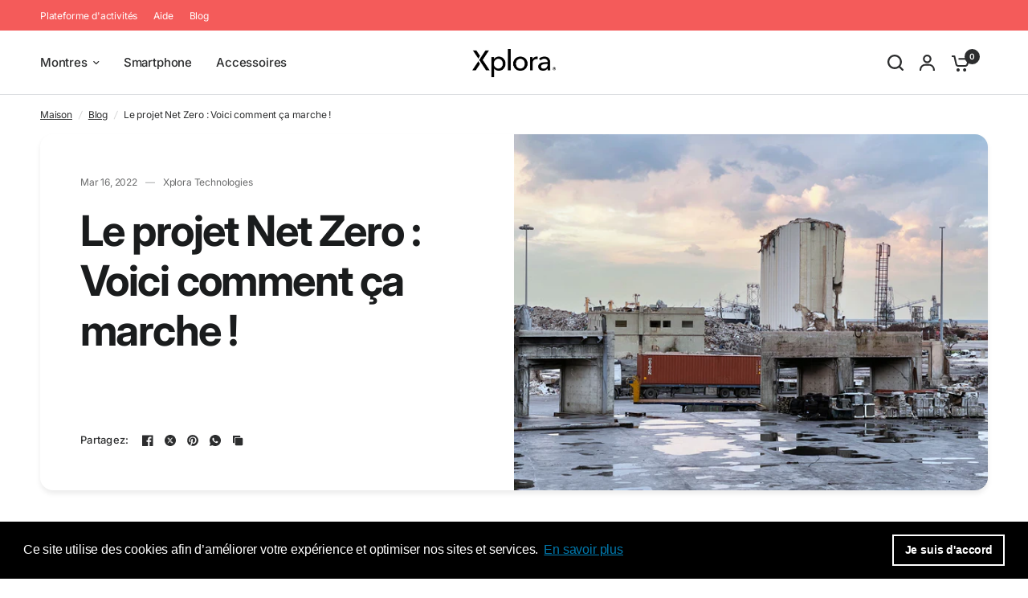

--- FILE ---
content_type: application/javascript
request_url: https://956eac1c4aee4ff78ef7820bafcb1884.js.ubembed.com/
body_size: 326
content:
(function(s){s.src="https://assets.ubembed.com/universalscript/releases/v0.184.0/bundle.js";s.addEventListener("load",function(){ube.init({"environment":"production","geoData":{"latitude":39.96118,"longitude":-82.99879,"continentCode":"NA","countryCode":"US","regionCode":"OH","city":"columbus"},"ubCode":"956eac1c4aee4ff78ef7820bafcb1884","matchingRules":[]});});document.head.appendChild(s);})(document.createElement("script"));